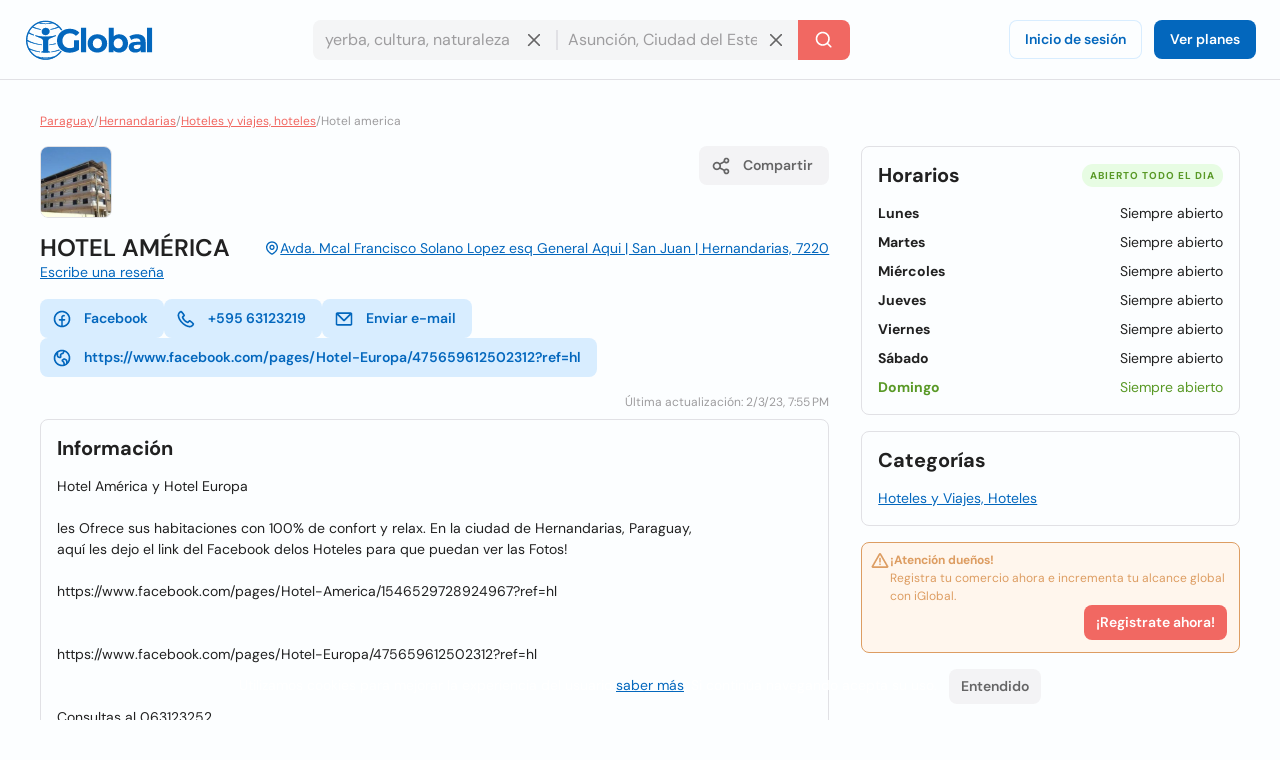

--- FILE ---
content_type: text/html; charset=utf-8
request_url: https://www.iglobal.co/paraguay/hernandarias/hotel-amErica
body_size: 70606
content:
<!DOCTYPE html>
<html lang="es">
    <head>
        
    <meta charset="utf-8"><meta name="robots" content="index,follow"><meta name="googlebot" content="index,follow"><meta name="distribution" content="global"><meta name="audience" content="all"><meta name="viewport" content="width=device-width, minimum-scale=1, initial-scale=1"><meta name="handheldfriendly" content="true"><meta name="twitter:card" content="summary"><meta name="twitter:site" content="@iGlobal_co"><meta name="twitter:title" content="HOTEL AMÉRICA"><meta name="twitter:description" content="Hotel América y Hotel Europa

les Ofrece sus habitaciones con 100% de confort y relax. En la ciudad de Hernandarias, Paraguay,
aquí les dejo el link del Faceboo"><meta name="description" content="Hotel América y Hotel Europa

les Ofrece sus habitaciones con 100% de confort y relax. En la ciudad de Hernandarias, Paraguay,
aquí les dejo el link del Faceboo"><meta name="language" content="es"><meta name="twitter:image" content="https://www.iglobal.co/assets/common/img/ig_share.png"><meta name="country" content="Paraguay"><meta name="geography" content="Hernandarias, Alto Paraná, Paraguay"><meta name="city" content="Hernandarias"><meta name="geo.placename" content="Hernandarias, Alto Paraná, Paraguay"><meta name="geo.region" content="Paraguay"><meta name="geo.position" content="-25.36667;-54.75"><meta name="ICBM" content="-25.36667, -54.75"><meta property="og:url" content="http://www.iglobal.co/paraguay/hernandarias/hotel-amErica"><meta property="og:type" content="business.business"><meta property="og:title" content="HOTEL AMÉRICA"><meta property="og:description" content="Hotel América y Hotel Europa

les Ofrece sus habitaciones con 100% de confort y relax. En la ciudad de Hernandarias, Paraguay,
aquí les dejo el link del Faceboo"><meta property="og:image" itemprop="image" content="https://www.iglobal.co/assets/common/img/ig_share.png"><meta property="og:site_name" content="iGlobal.co"><meta property="fb:app_id" content="193003114157834"><meta property="og:locale" content="es"><meta property="og:updated_time" content="2/3/23, 7:55 PM"><meta property="business:contact_data:street_address" content="Avda. Mcal Francisco Solano Lopez esq General Aqui, Hernandarias, Alto Paraná"><meta property="business:contact_data:country_name" content="Paraguay"><meta property="place:location:latitude" content="-25.36667"><meta property="place:location:longitude" content="-54.75"><link rel="canonical" href="http://www.iglobal.co/paraguay/hernandarias/hotel-amErica"><meta name="title" content="HOTEL AMÉRICA"><link rel="amphtml" href="http://www.iglobal.co/paraguay/hernandarias/hotel-amErica.amp"><meta property="business:contact_data:postal_code" content="7220">

        <script type="application/ld+json">
{
    "@context": "https://schema.org",
    "@type": "Organization",
    "name": "iGlobal",
    "url": "https://www.iglobal.co",
    "logo": "https://d3q57iis5x407g.cloudfront.net/ig-frontend/img/iglobal_isologo_b_ulqzdu.webp"
}
</script>
        
    <script type="application/ld+json">
{
    "@context": "https://schema.org",
    "@type": "BreadcrumbList",
    "itemListElement": [
        {
            "@type": "ListItem",
            "position": 2,
            "item": {
                "@id": "https://www.iglobal.co/paraguay",
                "name": "Paraguay"
            }
        },
        {
            "@type": "ListItem",
            "position": 3,
            "item": {
                "@id": "https://www.iglobal.co/paraguay/hernandarias",
                "name": "Hernandarias"
            }
        },
        {
            "@type": "ListItem",
            "position": 4,
            "item": {
                "@id": "https://www.iglobal.co/paraguay/find?city_id=1069607&terms=Hoteles y Viajes, Hoteles&is_category=False",
                "name": "Hoteles y viajes, hoteles"
            }
        },
        {
            "@type": "ListItem",
            "position": 5,
            "item": {
                "@id": "https://www.iglobal.co/paraguay/hernandarias/hotel-amErica",
                "name": "Hotel america"
            }
        }
    ]
}
</script>
    <script type="application/ld+json">
{
    "@context": "https://schema.org",
    "@type": "LocalBusiness",
    "@id": "479654",
    "name": "HOTEL AMÉRICA",
    "address": {
        "@type": "PostalAddress",
        "streetAddress": "Avda. Mcal Francisco Solano Lopez esq General Aqui",
        "addressLocality": "Hernandarias",
        "postalCode": "7220",
        "addressCountry": "PY"
    },
    "url": "https://www.iglobal.co/paraguay/hernandarias/hotel-amErica",
    "logo": "https://d1v9fvdz0bmxov.cloudfront.net/user-content/paraguay/59125/logo.jpg",
    "description": "Hotel América y Hotel Europa

les Ofrece sus habitaciones con 100% de confort y relax. En la ciudad de Hernandarias, Paraguay,
aquí les dejo el link del Facebook delos Hoteles para que puedan ver las...",
    "geo": {
        "@type": "GeoCoordinates",
        "latitude": -25.36667,
        "longitude": -54.75
    },
    "openingHoursSpecification": [
        {
            "@type": "OpeningHoursSpecification",
            "dayOfWeek": "https://schema.org/Monday",
            "opens": "0:00",
            "closes": "0:00"
        },
        {
            "@type": "OpeningHoursSpecification",
            "dayOfWeek": "https://schema.org/Tuesday",
            "opens": "0:00",
            "closes": "0:00"
        },
        {
            "@type": "OpeningHoursSpecification",
            "dayOfWeek": "https://schema.org/Wednesday",
            "opens": "0:00",
            "closes": "0:00"
        },
        {
            "@type": "OpeningHoursSpecification",
            "dayOfWeek": "https://schema.org/Thursday",
            "opens": "0:00",
            "closes": "0:00"
        },
        {
            "@type": "OpeningHoursSpecification",
            "dayOfWeek": "https://schema.org/Friday",
            "opens": "0:00",
            "closes": "0:00"
        },
        {
            "@type": "OpeningHoursSpecification",
            "dayOfWeek": "https://schema.org/Saturday",
            "opens": "0:00",
            "closes": "0:00"
        },
        {
            "@type": "OpeningHoursSpecification",
            "dayOfWeek": "https://schema.org/Sunday",
            "opens": "00:00:00",
            "closes": "00:00:00"
        }
    ]
}
</script>

        
        <link rel="shortcut icon" href="https://d3q57iis5x407g.cloudfront.net/images/favicons/favicon_eknxVLXZ.ico">
        <link rel="apple-touch-icon" sizes="152x152" href="https://d3q57iis5x407g.cloudfront.net/images/favicons/apple-touch-icon_rV1hwnDU.png">
        <link rel="apple-touch-icon" sizes="32x32" href="https://d3q57iis5x407g.cloudfront.net/images/favicons/apple-touch-icon_rV1hwnDU.png">
        <link rel="apple-touch-icon" sizes="16x16" href="https://d3q57iis5x407g.cloudfront.net/images/favicons/apple-touch-icon_rV1hwnDU.png">
        <link rel="mask-icon" href="https://d3q57iis5x407g.cloudfront.net/images/favicons/safari-pinned-tab_Oy0abcB8.svg" color="#0367bd">
        <meta name="apple-mobile-web-app-title" content="iGlobal">
        <meta name="application-name" content="iGlobal">
        <meta name="msapplication-TileColor" content="#0367bd">
        <meta name="theme-color" content="#ffffff">
        <meta name="color-scheme" content="light dark">
        <title>
            
    HOTEL AMÉRICA

        </title>
        
    
            
                
                
                
                <link rel="stylesheet" href="https://d1ph14ogl7so4a.cloudfront.net/static/dist/bundle-944622beb8ea66046ec4e429c039365a.css" type="text/css" media="print" onload="this.media='all'; this.onload=null;">
                
            
        
    <style>
    @charset "UTF-8";@font-face{font-family:'DM Sans';font-style:italic;font-weight:100 1000;font-display:swap;src:url(https://d3q57iis5x407g.cloudfront.net/ig-frontend/fonts/rP2Fp2ywxg089UriCZa4ET-DNl0_glqv3JYE.woff2) format("woff2");unicode-range:U+0100-02AF,U+0304,U+0308,U+0329,U+1E00-1E9F,U+1EF2-1EFF,U+2020,U+20A0-20AB,U+20AD-20C0,U+2113,U+2C60-2C7F,U+A720-A7FF}@font-face{font-family:'DM Sans';font-style:italic;font-weight:100 1000;font-display:swap;src:url(https://d3q57iis5x407g.cloudfront.net/ig-frontend/fonts/rP2Fp2ywxg089UriCZa4Hz-D_QQDG3ERA.woff2) format("woff2");unicode-range:U+0000-00FF,U+0131,U+0152-0153,U+02BB-02BC,U+02C6,U+02DA,U+02DC,U+0304,U+0308,U+0329,U+2000-206F,U+2074,U+20AC,U+2122,U+2191,U+2193,U+2212,U+2215,U+FEFF,U+FFFD}@font-face{font-family:'DM Sans';font-style:normal;font-weight:100 1000;font-display:swap;src:url(https://d3q57iis5x407g.cloudfront.net/ig-frontend/fonts/rP2Hp2ywxg089UriCZ2IHSeH_DY9F8e3I.woff2) format("woff2");unicode-range:U+0100-02AF,U+0304,U+0308,U+0329,U+1E00-1E9F,U+1EF2-1EFF,U+2020,U+20A0-20AB,U+20AD-20C0,U+2113,U+2C60-2C7F,U+A720-A7FF}@font-face{font-family:'DM Sans';font-style:normal;font-weight:100 1000;font-display:swap;src:url(https://d3q57iis5x407g.cloudfront.net/ig-frontend/fonts/rP2Hp2ywxg089UriCZOIHQ_p1ITCCfP.woff2) format("woff2");unicode-range:U+0000-00FF,U+0131,U+0152-0153,U+02BB-02BC,U+02C6,U+02DA,U+02DC,U+0304,U+0308,U+0329,U+2000-206F,U+2074,U+20AC,U+2122,U+2191,U+2193,U+2212,U+2215,U+FEFF,U+FFFD}ul{margin:0 0 16px}*+ul{margin-top:16px}:root{color-scheme:light dark;--color-brand-primary:#0367BD;--color-brand-primary-shade-1:#D8EDFF;--color-brand-primary-shade-2:#035499;--color-brand-primary-shade-3:#02457E;--color-brand-secondary:#F16862;--color-brand-secondary-shade-1:#FFE4E3;--color-brand-secondary-shade-2:#99433F;--color-brand-secondary-shade-3:#7D3633;--color-text-primary:#212121;--color-text-secondary:#656566;--color-text-tertiary:#9D9C9E;--color-background-black:#222;--color-background-white:#FFF;--color-background-grey:#F3F3F5;--color-background-front:#FCFEFF;--color-background-back:#F4F5F6;--color-button-red:#DB3939;--color-button-green:#4DC642;--color-border-inputs:#C8C8CC;--color-border-dividers:#E1E1E5;--color-status-error:#DD6262;--color-status-error-shade-1:#FFEDED;--color-status-error-shade-2:#A84A4A;--color-status-warning:#DD9D62;--color-status-warning-shade-1:#FFF6ED;--color-status-warning-shade-2:#A8714A;--color-status-success:#599926;--color-status-success-shade-1:#E7FCE3;--color-status-success-shade-2:#4AA84F;--color-status-info:#62A2DD;--color-status-info-shade-1:#E9F2FB;--color-status-info-shade-2:#4A7BA8;--color-content-stars:#f3b610;--color-content-announce:#62A2DD;--color-content-announce-shade-1:#E9F2FB;--color-content-recommendation:#FFC700;--color-content-recommendation-shade-1:#FFF9E5;--color-content-promotion:#FF9F59;--color-content-promotion-shade-1:#FFF0E5;--color-content-provider:#263299;--color-content-provider-shade-1:#EDEFFF;--color-content-silver:#999;--color-content-silver-shade-1:#F2F2F2;--color-content-gold:#C6B629;--color-content-gold-shade-1:#FFFBD5;--color-content-diamond:#268B99;--color-content-diamond-shade-1:#E7FDFF;--color-elevation:148,171,194}*{-webkit-box-sizing:border-box;box-sizing:border-box;outline:0}::after,::before{-webkit-box-sizing:border-box;box-sizing:border-box}::-webkit-scrollbar{width:8px;height:8px}::-webkit-scrollbar-track{background:var(--color-border-dividers)}::-webkit-scrollbar-thumb{background-color:var(--color-border-inputs);border-radius:6px;border:1px solid var(--color-border-inputs)}html{font-family:"DM Sans",-apple-system,BlinkMacSystemFont,"Segoe Ui",sans-serif;font-size:14px;font-weight:400;font-variant:lining-nums;line-height:1.5;margin-left:calc(100vw - 100%);margin-right:0}body{background:var(--color-background-front);color:var(--color-text-primary);margin:0;scrollbar-width:thin;scrollbar-color:var(--color-border-inputs) var(--color-border-dividers)}a{color:var(--color-brand-primary);-webkit-text-decoration-skip:objects;text-decoration:underline}a .ig-icon use{fill:var(--color-brand-primary)}hr{clear:both;border:0;border-top:1px solid var(--color-border-dividers);margin:48px auto}img,svg{vertical-align:middle}img{max-width:100%;height:auto;border-style:none;vertical-align:middle}svg:not(:root){overflow:hidden}p,ul{margin:0 0 16px}*+p,*+ul{margin-top:16px}ul li::after,ul li::before{display:none}a,button,input,label{touch-action:manipulation}h5,h6{font-family:"DM Sans",-apple-system,BlinkMacSystemFont,"Segoe Ui",sans-serif;font-weight:700;line-height:1.2;margin:0 0 16px}h5{font-size:1.71429rem}h6{font-size:1.42857rem}.page-container{min-height:calc(100vh - 200px - 80px - 64px);padding-top:32px;padding-bottom:32px}@media (max-width:640px){.page-container{min-height:calc(100vh - 200px - 80px - 32px);padding-top:16px;padding-bottom:16px}}.header{position:sticky;position:-webkit-sticky;top:0;z-index:3;display:flex;align-items:center;justify-content:space-between;min-height:80px;gap:24px;border-bottom:1px solid var(--color-border-dividers);background:var(--color-background-front);padding:0 24px}@media (max-width:960px){.header{padding:8px 16px}.header .header-left-area{grid-column:span 10}.header .header-logo{width:100px}.header .header-right-area{grid-column:span 2}}@media (max-width:640px){.header{padding:8px}.modal .modal-container .modal-content{height:100%}}.header .button-icon.button-plain{box-shadow:none}.header-left-area .header-logo-wrapper{display:flex;align-items:center;gap:8px}.header-left-area .header-logo-wrapper .header-logo{fill:var(--color-brand-primary)}.header-center-area{padding:8px 0}.subscription-block{display:flex;gap:12px;border-radius:8px;border:1px solid var(--color-status-warning);background:var(--color-status-warning-shade-1);font-size:12px;color:var(--color-status-warning);padding:8px 12px;padding-left:8px;padding-bottom:12px}.subscription-block a{color:inherit}.subscription-block .subscription-block-title{font-weight:700}.subscription-block .ig-icon{flex-shrink:0}.subscription-block .ig-icon use{fill:var(--color-status-warning)}.section{position:relative;border-radius:8px;border:1px solid var(--color-border-dividers);background:var(--color-background-front);padding:16px}.section+.section{margin-top:16px}.section .section-title{margin-bottom:16px}.breadcrumbs-wrapper{display:flex;flex-wrap:wrap;gap:0 4px;color:var(--color-text-tertiary);font-size:12px;margin-bottom:16px}.breadcrumbs-wrapper a{color:var(--color-brand-secondary)}.button{display:inline-block;position:relative;min-width:64px;border:0;border-radius:8px;background-color:var(--color-brand-primary);color:var(--color-background-white);font-family:"DM Sans",-apple-system,BlinkMacSystemFont,"Segoe Ui",sans-serif;font-weight:600;line-height:1.36;vertical-align:middle;text-align:center;text-decoration:none;margin:0}.button::-moz-focus-inner{border:0;padding:0}.button.is-expanded{width:100%}.button .ig-icon{transform:rotate(0)}.button .ig-icon use{fill:currentColor}.button+.button{margin-left:8px}.button.button-tinted{background-color:var(--color-brand-primary-shade-1);color:var(--color-brand-primary)}.button.button-plain{box-shadow:inset 0 0 0 1px var(--color-brand-primary-shade-1);background-color:transparent;color:var(--color-brand-primary)}.button.button-icon{min-width:auto;border-radius:8px;padding:8px}.button.button-with-icon{padding-left:44px}.button.button-with-icon .ig-icon{position:absolute;top:50%;left:12px;transform:translateY(-50%)}.button.button-secondary{background:var(--color-brand-secondary);color:var(--color-background-white)}.button.button-color-grey{background:var(--color-background-grey);color:var(--color-text-secondary)}.button.button-color-red{background:var(--color-status-error);color:var(--color-background-white)}.button.button-tinted.button-secondary{background:color-mix(in srgb,var(--color-brand-secondary) 10%,var(--color-background-front));color:var(--color-brand-secondary)}.button.button-tinted.button-color-red{background:color-mix(in srgb,var(--color-status-error) 10%,var(--color-background-front));color:var(--color-status-error)}.button-small{font-size:14px;padding:8px 12px}.button-small.button-with-icon{padding-left:36px}.button-medium{font-size:14px;padding:10px 16px}.button-medium.button-with-icon{padding-left:44px}.button-medium.button-icon{padding:10px}.card-location{display:flex;align-items:flex-start;gap:4px;color:var(--color-text-secondary);font-size:12px}.card-location .ig-icon{flex-shrink:0}.card-location .ig-icon use{fill:var(--color-text-secondary)}.comments-grid{display:grid;grid-template-columns:repeat(6,1fr);gap:24px}.comments-grid .company-profile-comments-rating-wrapper{grid-column:span 2}.comments-grid .company-profile-section-comments{grid-column:span 4}.company-profile-comments-review-wrapper{display:flex;align-items:flex-start;gap:8px}.company-profile-comments-rating{border-radius:4px;border:1px solid var(--color-border-dividers);padding:8px}.company-profile-comments-rating .company-profile-comments-rating-bar{display:flex;align-items:center;gap:8px}.company-profile-comments-rating .company-profile-comments-rating-bar span{flex-basis:70px;flex-shrink:0;color:var(--color-text-secondary);text-align:right}.company-profile-comments-rating .company-profile-comments-rating-bar progress{flex-grow:1;width:100%;border:none;border-radius:8px;height:8px;background:var(--color-border-dividers)}.company-profile-comments-rating .company-profile-comments-rating-bar progress::-moz-progress-bar{border-radius:8px;background:var(--color-brand-primary)}.company-profile-comments-rating .company-profile-comments-rating-bar progress::-webkit-progress-bar{border-radius:8px;background:var(--color-border-dividers)}.company-profile-comments-rating .company-profile-comments-rating-bar progress::-webkit-progress-value{border-radius:8px;background:var(--color-brand-primary)}.company-profile-comments-icon{flex-shrink:0;border-radius:500px;background:var(--color-background-back);padding:8px}.company-profile-comments-icon .ig-icon use{fill:var(--color-text-secondary)}.company-profile-comments-user{display:flex;align-items:center;justify-content:space-between;gap:16px}.company-profile-rating{display:flex;align-items:center}.company-profile-rating{display:flex;align-items:center}.company-profile-rating .ig-icon use{fill:var(--color-content-stars)}.container{display:flow-root;box-sizing:content-box;max-width:1200px;margin-left:auto;margin-right:auto;padding-left:16px;padding-right:16px}.container>:last-child{margin-bottom:0}.cookies-consent{position:fixed;bottom:0;left:0;width:100%;background:color-mix(in srgb,var(--color-background-black) 87%,transparent);color:var(--color-background-white);text-align:center;z-index:1;padding:16px}#copy-to-clipboard-toast{position:fixed;top:8px;left:0;right:0;z-index:9999;display:flex;align-items:center;justify-content:center;gap:8px;width:100%;max-width:360px;border-radius:8px;background:var(--color-status-success-shade-1);box-shadow:0 11px 15px -7px rgba(var(--color-elevation),.2),0 24px 38px 3px rgba(var(--color-elevation),.14),0 9px 46px 8px rgba(var(--color-elevation),.12);color:var(--color-status-success);font-weight:700;text-align:center;margin:0 auto;padding:8px 0;opacity:0;visibility:hidden;transform:translateY(-50%)}#copy-to-clipboard-toast .ig-icon use{fill:var(--color-status-success)}input{font:inherit;color:inherit;margin:0;border:0;border-radius:0;outline:0;appearance:none;-webkit-appearance:none;-moz-appearance:none}input:-webkit-autofill{-webkit-text-fill-color:var(--text-color-primary);-webkit-box-shadow:inset 0 0 0 1000px var(--color-background-back),0 0 0 1px var(--color-border-inputs);box-shadow:inset 0 0 0 1000px var(--color-background-back),0 0 0 1px var(--color-border-inputs);border-radius:8px}input{overflow:visible}input::-webkit-inner-spin-button,input::-webkit-outer-spin-button{-webkit-appearance:none;margin:0}input::-webkit-datetime-edit{height:100%;vertical-align:middle;line-height:40px;padding-top:0}input:-ms-input-placeholder{color:var(--color-text-tertiary)!important}input::-moz-placeholder{color:var(--color-text-tertiary)}input::-webkit-input-placeholder{color:var(--color-text-tertiary)}input{font-family:"DM Sans",-apple-system,BlinkMacSystemFont,"Segoe Ui",sans-serif;outline:0}input{background:var(--color-background-front);height:40px;border:none;border-radius:8px;box-shadow:inset 0 0 0 1px var(--color-border-inputs);caret-color:var(--color-brand-primary);color:var(--color-text-primary);padding:0 12px;width:100%}input.without-border{box-shadow:none!important}label{display:block;color:var(--color-text-secondary);font-size:12px;font-weight:700;text-align:left;margin-bottom:2px;padding:0 4px}.label{display:inline-flex;align-items:center;gap:8px;border-radius:12px}.label .label-title{display:flex;align-items:center;gap:8px;border-radius:12px;background:var(--brand-secondary-shade-1);font-size:10px;font-weight:700;text-align:center;letter-spacing:1px;text-transform:uppercase;padding:4px 8px}.label.label-diamond{color:var(--color-content-diamond)}.label.label-diamond .label-title{background:var(--color-content-diamond-shade-1)}.label.label-success{color:var(--color-status-success)}.label.label-success .label-title{background:var(--color-status-success-shade-1)}.label.label-success.has-value{background:color-mix(in srgb, var(--color-status-success-shade-1) 45%, var(--color-background-front))}.modal{position:fixed;top:0;left:0;z-index:999;display:flex;align-items:center;justify-content:center;width:100vw;height:100vh;background:color-mix(in srgb,var(--color-background-black) 60%,transparent);opacity:0;visibility:hidden;will-change:opacity,transform}.modal .modal-header{display:flex;align-items:center;justify-content:space-between;color:var(--color-text-primary)}.modal .modal-header .modal-title{margin-bottom:0}.modal .modal-header .modal-close{outline:0;appearance:none;border:0;background:0 0;color:inherit}.modal .modal-header .modal-close .ig-icon use{fill:var(--color-text-secondary)}.modal .modal-container{min-width:320px;border-radius:8px;background:var(--color-background-front);box-shadow:0 8px 10px -5px rgba(var(--color-elevation),.2),0 16px 24px 2px rgba(var(--color-elevation),.14),0 6px 30px 5px rgba(var(--color-elevation),.12);color:var(--color-text-primary);opacity:0;visibility:hidden;padding:16px 24px;transform:translateY(-50px);will-change:opacity,transform}.modal .modal-container .modal-content{margin-top:24px}.modal .modal-footer{text-align:right;margin-top:24px}@media (max-width:640px){.comments-grid{grid-template-columns:repeat(1,1fr)}.comments-grid .company-profile-comments-rating-wrapper,.comments-grid .company-profile-section-comments{grid-column:span 1}.modal .modal-container .modal-content{height:100%}.modal .modal-container{display:flex;flex-direction:column;justify-content:space-between;min-width:none;width:100vw;transform:translateY(0)}.modal .modal-footer .button{width:calc(50% - 8px)}}.modal.header-modal{align-items:flex-start}.modal.header-modal .modal-container{border-top-right-radius:0;border-top-left-radius:0}.offcanvas{position:fixed;top:0;left:0;right:0;bottom:0;z-index:4;visibility:hidden;opacity:0}.offcanvas .offcanvas-drawer{width:320px;background:var(--color-background-white);height:100%;transform:translateX(-320px);padding:36px 24px}.offcanvas .offcanvas-overlay{position:fixed;top:0;left:0;z-index:-1;content:"";width:100%;height:100%;background:color-mix(in srgb,var(--color-background-black) 60%,transparent);opacity:0}.offcanvas .offcanvas-header{position:relative;display:flex;align-items:center;justify-content:space-between}.offcanvas .offcanvas-header .offcanvas-logo{fill:var(--color-brand-primary)}.offcanvas .offcanvas-header .offcanvas-close{position:absolute;top:-8px;right:-8px}.offcanvas .offcanvas-header .offcanvas-close use{fill:var(--color-text-secondary)}.offcanvas .offcanvas-content{padding-top:24px}.header-search-wrapper{display:flex;align-items:center;justify-content:center}.header-search-wrapper input,.header-search-wrapper li{font-size:16px}.header-search-wrapper input{background:var(--color-background-back);border-top-right-radius:0;border-bottom-right-radius:0;padding-right:40px}.header-search-wrapper .input-deleter{position:absolute;top:50%;right:12px;transform:translateY(-50%);border-radius:50%}.header-search-wrapper .input-deleter use{fill:var(--color-text-secondary)}.header-search-wrapper .search-query-delete{position:relative;width:100%}.header-search-wrapper .search-query-delete::after{content:"";position:absolute;top:50%;left:100%;z-index:1;width:2px;height:50%;background:var(--color-border-dividers);transform:translateY(-50%)}.header-search-wrapper .search-location{position:relative;width:100%}.header-search-wrapper .search-location .search-location-input{border:1px solid transparent;border-left:0;width:100%;border-radius:0}.header-search-wrapper .search-submitter{min-width:auto;border-top-left-radius:0;border-bottom-left-radius:0;line-height:1}.header-search-wrapper .search-options{position:absolute;top:100%;left:0;z-index:1;width:100%;border-radius:8px;background:var(--color-background-front);color:var(--color-text-primary);margin-top:2px;overflow-x:hidden;overflow-y:auto;max-height:300px;visibility:hidden;opacity:0;box-shadow:0 5px 5px -3px rgba(var(--color-elevation),.2),0 8px 10px 1px rgba(var(--color-elevation),.14),0 3px 14px 2px rgba(var(--color-elevation),.12)}.header-search-wrapper .search-options .clean-history .button,.header-search-wrapper .search-options .use-location .button{border-radius:0}@media (max-width:960px){.header-search-wrapper{flex-direction:column;gap:8px}.header-search-wrapper input{border-radius:8px}.header-search-wrapper .search-query-delete::after{display:none}.header-search-wrapper .search-location .search-location-input{border-radius:8px}.header-search-wrapper .search-submitter{width:100%;border-radius:8px}}.flex{display:flex}.flex-space-between{justify-content:space-between!important}.flex-middle{align-items:center!important}.flex-wrap{flex-wrap:wrap}.flex-1{flex:1 0 auto}.flex-grow{flex-grow:1}.flex-shrink{flex-shrink:0}.flex-gap-8{gap:8px}.flex-column{flex-direction:column}.flex-self-bottom{align-self: flex-end !important}.text-small{font-size:12px;line-height:1.5}.text-base{font-size:14px;line-height:1.5}.font-weight-bold{font-weight:700}.font-style-italic{font-style:italic!important}.text-color-secondary{color:var(--color-text-secondary)!important}.text-color-disabled{color:var(--color-text-tertiary)!important}.text-align-right{text-align:right!important}.link-reset{color:inherit;text-decoration:none}.display-block{display:block!important}.hidden{display:none!important;visibility:hidden!important}.clear-ul{list-style:none;margin:0;padding:0}.margin-top-small{margin-top:16px!important}.margin-top-xxsmall{margin-top:4px!important}.margin-bottom-xsmall{margin-bottom:8px!important}.margin-left-xsmall{margin-left:8px!important}.margin-bottom-small{margin-bottom:16px!important}.margin-top-medium{margin-top:24px!important}.margin-medium{margin:24px}*+.margin-medium{margin:24px!important}.margin-remove{margin:0!important}.margin-remove-bottom{margin-bottom:0!important}.margin-remove-horizontal{margin-left:0!important;margin-right:0!important}@media (prefers-color-scheme:dark){:root{--color-brand-primary:#1885E3;--color-brand-primary-shade-1:#22394D;--color-brand-primary-shade-3:#1D3142;--color-brand-secondary:#F16862;--color-brand-secondary-shade-1:#592F2E;--color-brand-secondary-shade-3:#4D2828;--color-text-primary:#E2E2E3;--color-text-secondary:#ABABAE;--color-text-tertiary:#7D7C82;--color-background-grey:#363540;--color-background-front:#2D2C36;--color-background-back:#27262E;--color-border-inputs:#585769;--color-border-dividers:#43424F;--color-status-error:#F64868;--color-status-error-shade-1:#4D2A30;--color-status-error-shade-2:#A83147;--color-status-warning:#F68848;--color-status-warning-shade-1:#4D372A;--color-status-warning-shade-2:#A85D31;--color-status-success:#66C872;--color-status-success-shade-1:#2A4D2E;--color-status-success-shade-2:#4AA855;--color-status-info:#588AF5;--color-status-info-shade-1:#2A3C4D;--color-status-info-shade-2:#3D5FA8;--color-content-stars:#f3b610;--color-content-announce:#6D9AA8;--color-content-announce-shade-1:#303E4D;--color-content-recommendation:#CCA72B;--color-content-recommendation-shade-1:#554F3C;--color-content-promotion:#CC8D63;--color-content-promotion-shade-1:#685546;--color-content-provider:#8894FF;--color-content-provider-shade-1:#464868;--color-content-silver:#A4A4A4;--color-content-silver-shade-1:#404040;--color-content-gold:#E1CE25;--color-content-gold-shade-1:#3C3914;--color-content-diamond:#2DB1C4;--color-content-diamond-shade-1:#153C40;--color-elevation:20,20,20}}.company-profile-main-wrapper{display:grid;grid-template-columns:repeat(12,1fr);gap:32px}.company-profile-main-wrapper .company-profile-wrapper{grid-column:span 8}.company-profile-main-wrapper .company-profile-sidebar-wrapper{grid-column:span 4}@media (max-width:960px){.company-profile-main-wrapper{grid-template-columns:repeat(1,1fr)}.company-profile-main-wrapper .company-profile-sidebar-wrapper,.company-profile-main-wrapper .company-profile-wrapper{grid-column:span 1}}.company-profile-info-image-wrapper{position:relative;border-radius:8px;overflow:hidden}.company-profile-info-image-wrapper .company-profile-share-button{position:absolute;top:16px;right:16px}.company-profile-info-image-wrapper .company-profile-label{position:absolute;bottom:0;right:0;left:0}.company-profile-info-image-wrapper .company-profile-label .label-title{border-radius:0;justify-content:center}.company-profile-info-image-wrapper.without-storefront-pic{display:flex;align-items:flex-start;justify-content:space-between}.company-profile-info-image-wrapper.without-storefront-pic .company-profile-share-button{position:relative;top:unset;right:unset}.company-profile-info-image-wrapper.without-storefront-pic .company-profile-label{position:relative;bottom:unset;left:unset;right:unset}.company-profile-info-image-wrapper.without-storefront-pic .company-profile-label .label-title{border-radius:12px}.company-profile-main-image{height:190px}.company-profile-main-image .company-profile-storefront{width:100%;height:100%;object-fit:cover}.company-profile-main-image .company-profile-logo{position:absolute;top:16px;left:16px;width:72px;height:72px;border-radius:8px;border:1px solid var(--color-border-dividers);overflow:hidden;object-fit:cover}@media (max-width:640px){.company-profile-main-image{height:130px}.company-profile-main-image .company-profile-logo{top:8px;left:8px}.company-profile-info-image-wrapper .company-profile-share-button{top:8px;right:8px}}.company-profile-info-header-wrapper{padding-top:16px}.company-profile-name-wrapper{display:flex;align-items:center;justify-content:space-between;flex-wrap:wrap;gap:4px 16px}.company-profile-name{display:flex;align-items:center;flex-wrap:wrap;gap:0 8px;font-size:1.71429rem}.company-profile-rating-wrapper{display:flex;align-items:center;flex-wrap:wrap;gap:0 8px}.company-profile-rating-wrapper .company-profile-rating{display:inline-flex;align-items:center}.company-profile-rating-wrapper .company-profile-rating .ig-icon use{fill:var(--color-content-stars)}.company-profile-comments-message{word-break: break-all}.company-profile-contact-options-wrapper{display:flex;align-items:center;flex-wrap:wrap;gap:8px;padding:16px 0}.company-profile-special-offer{animation:.5s shake}@keyframes shake{0%,100%{transform:translateX(0)}10%{transform:translateX(-9px)}20%{transform:translateX(8px)}30%{transform:translateX(-7px)}40%{transform:translateX(6px)}50%{transform:translateX(-5px)}60%{transform:translateX(4px)}70%{transform:translateX(-3px)}80%{transform:translateX(2px)}90%{transform:translateX(-1px)}}.company-profile-open-hours-item{display:flex;align-items:flex-start;justify-content:space-between;gap:8px}.company-profile-open-hours-item+.company-profile-open-hours-item{margin-top:8px}.company-profile-open-hours-item .company-profile-item-title{font-weight:700}.company-profile-open-hours-item .company-profile-item-time{text-align:right}.share-modal .modal-content-copy-to-clipboard{display:flex;align-items:center;gap:8px}.visible{visibility:visible!important}@media(min-width:640px){.visible\@s{display:none!important}}@media(min-width:960px){.visible\@m{display:none!important}}@media(min-width:1200px){.visible\@l{display:none!important}}@media(min-width:1440px){.visible\@xl{display:none!important}}@media(max-width:639px){.hidden\@s{display:none!important}}@media(max-width:959px){.hidden\@m{display:none!important}}@media(max-width:1199px){.hidden\@l{display:none!important}}@media(max-width:1439px){.hidden\@xl{display:none!important}}.unclaimed-container{position:relative;display:inline-block;vertical-align:text-top;margin-bottom:4px;&:hover{.unclaimed-info{display:block}}.unclaimed-link{font-size:14px;.ig-icon{vertical-align:text-bottom;use{fill:currentColor}}}.unclaimed-info{display:none;position:absolute;bottom:100%;left:50%;z-index:1;width:230px;border-radius:4px;background:var(--color-background-black);color:var(--color-background-white);font-size:4px;font-weight:normal;padding:4px 8px;transform:translateX(-50%)}}.footer,.footer .footer-content{align-items:center;display:flex}.footer{justify-content:space-around;flex-direction:column;min-height:200px;background:var(--color-background-back);padding:12px 0}.footer .footer-content{justify-content:space-between;flex-grow:1;gap:40px;width:calc(100% - 80px)}.footer .footer-content .footer-links-wrapper{display:flex;align-items:center;justify-content:flex-end;flex-wrap:wrap;gap:4px 24px}.footer .footer-content .footer-links-wrapper a{color:var(--color-text-secondary);text-decoration:none;text-transform:capitalize}@media (max-width:640px){.footer .footer-content{flex-direction:column;flex-grow:0;gap:20px}.footer .footer-content .footer-links-wrapper{justify-content:center}}.footer .footer-logo{flex-shrink:0}.footer .footer-logo .ig-icon use{fill:var(--color-text-secondary)}.footer .footer-copyright{color:var(--color-text-tertiary);font-size:12px;text-align:center}.offcanvas{position:fixed;top:0;left:0;right:0;bottom:0;z-index:4;visibility:hidden;opacity:0}.offcanvas .offcanvas-drawer{width:320px;background:var(--color-background-front);height:100%;transform:translateX(-320px);transition:transform .25s cubic-bezier(.785, .135, .15, .86);padding:36px 24px}.offcanvas .offcanvas-overlay{position:fixed;top:0;left:0;z-index:-1;content:"";width:100%;height:100%;background:color-mix(in srgb,var(--color-background-black) 60%,transparent);opacity:0;transition:opacity .2s linear}.offcanvas .offcanvas-header{position:relative;display:flex;align-items:center;justify-content:space-between}.offcanvas .offcanvas-header .offcanvas-logo{fill:var(--color-brand-primary)}.offcanvas .offcanvas-header .offcanvas-close{position:absolute;top:-8px;right:-8px;cursor:pointer}.offcanvas .offcanvas-header .offcanvas-close use{fill:var(--color-text-secondary)}.offcanvas .offcanvas-header .offcanvas-close:hover use{fill:var(--color-text-primary)}.offcanvas .offcanvas-content{padding-top:24px}.offcanvas.is-open{visibility:visible!important;opacity:1!important}.offcanvas.is-open .offcanvas-drawer{transform:translateX(0)}.offcanvas.is-open .offcanvas-overlay{opacity:1}
    </style>
    
        <link rel="stylesheet" href="https://d1ph14ogl7so4a.cloudfront.net/static/dist/profile-eb2699489b768905331bec97b6674d69.css" type="text/css" media="print" onload="this.media='all'; this.onload=null;">
    
    

        
    

    </head>
    <body class="main-page">
        <div>
            
                <div class="offcanvas" style="visibility: hidden; opacity: 0;">
    <div class="offcanvas-drawer">
        <div class="offcanvas-header">
            <a href="https://www.iglobal.co" aria-label="Logo">
                <svg class="offcanvas-logo" width="130" height="40" viewBox="0 0 527 166">
                    <use href="/static/img/icons-5df8158e975eac568610bfed1927ea4b.svg#ig-logo"></use>
                </svg>
            </a>
            <svg class="ig-icon offcanvas-close" width="20" height="20" viewBox="0 0 24 24">
                <use href="/static/img/icons-5df8158e975eac568610bfed1927ea4b.svg#ig-times"></use>
            </svg>
        </div>
        <div class="offcanvas-content">
            <div><div class="user-log-wrapper">
    <a href="https://app.iglobal.co/auth/login?language_iso=es&country_iso=PY" target="_blank" class="button button-medium button-plain" id="login">Inicio de sesión</a>
    <a href="https://www.iglobal.co?language_iso=es#plans" class="button button-medium" id="see-plans">Ver planes</a>
</div></div>
            <hr class="margin-medium margin-remove-horizontal" />
            <a class="link-reset display-block margin-bottom-small" href="https://www.iglobal.co/paraguay/latest/searches">Ultimas búsquedas</a>
            <a class="link-reset display-block margin-bottom-small" href="https://www.iglobal.co/paraguay/tags/A">Tags</a>
            <hr class="margin-medium margin-remove-horizontal" />
            <a class="link-reset display-block margin-bottom-small" href="https://www.iglobal.co/tos">Términos y condiciones</a>
            <a class="link-reset display-block" href="https://www.iglobal.co/paraguay/report">Contacto</a>
        </div>
    </div>
    <div class="offcanvas-overlay"></div>
</div>
<div id="header" class="header">
    <div class="header-left-area">
        <div class="header-logo-wrapper">
            <button class="button button-medium button-plain button-icon header-button visible@m" aria-label="Abrir">
                <svg class="ig-icon" width="20" height="20" viewBox="0 0 24 24">
                    <use href="/static/img/icons-5df8158e975eac568610bfed1927ea4b.svg#ig-menu"></use>
                </svg>
            </button>
            <a href="https://www.iglobal.co" aria-label="Logo">
                <svg class="header-logo" width="130" height="40" viewBox="0 0 527 166">
                    <use href="/static/img/icons-5df8158e975eac568610bfed1927ea4b.svg#ig-logo"></use>
                </svg>
            </a>
        </div>
    </div>
    <div class="header-center-area hidden@m">
        
        <div class="header-search-wrapper ">
        <div class="search-query-delete">
            <input class="search-query without-border" placeholder="yerba, cultura, naturaleza" data-options="recent-searches-options"/>
            <svg class="ig-icon input-deleter search-query-deleter" width="20" height="20">
                <use href="/static/img/icons-5df8158e975eac568610bfed1927ea4b.svg#ig-times"> </use>
            </svg>
            <ul class="clear-ul search-recent-results-options search-options" id="recent-searches-options">
                <li class="clean-history hidden">
                    <button class="button button-tinted button-color-red button-small button-with-icon is-expanded">
                            <svg class="ig-icon company-profile-location-icon" width="20" height="20" viewBox="0 0 24 24">
                                <use href="/static/img/icons-5df8158e975eac568610bfed1927ea4b.svg#ig-trash-bin"></use>
                            </svg>
                        Borrar historial
                    </button>
                </li>
            </ul>
        </div>
        <div class="search-location">
            <input class="search-location-input without-border" placeholder="Asunción, Ciudad del Este, Encarnación" data-options="location-options"/>
            <svg class="ig-icon input-deleter search-location-deleter" width="20" height="20">
                <use href="/static/img/icons-5df8158e975eac568610bfed1927ea4b.svg#ig-times"></use>
            </svg>
            <ul class="clear-ul search-location-options search-options" id="location-options">
                
                    <li class="use-location">
                        <button class="button button-color-grey button-small button-with-icon is-expanded search-current-location" name="current location">
                            <svg class="ig-icon company-profile-location-icon" width="20" height="20" viewBox="0 0 24 24">
                                <use href="/static/img/icons-5df8158e975eac568610bfed1927ea4b.svg#ig-map-pin"></use>
                            </svg>
                            Ubicación actual
                        </button>
                    </li>
                
            </ul>
        </div>
        <button class="button button-secondary button-medium search-submitter" aria-label="Buscar">
            <svg width="20" height="20" viewBox="0 0 24 24" class="ig-icon">
                <use href="/static/img/icons-5df8158e975eac568610bfed1927ea4b.svg#ig-search"></use>
            </svg>
            <span class="visible@m margin-left-xsmall">Buscar</span>
        </button>
    </div>
    

    </div>
    <div class="header-right-area text-align-right flex-shrink">
        <div class="hidden@m"><div class="user-log-wrapper">
    <a href="https://app.iglobal.co/auth/login?language_iso=es&country_iso=PY" target="_blank" class="button button-medium button-plain" id="login">Inicio de sesión</a>
    <a href="https://www.iglobal.co?language_iso=es#plans" class="button button-medium" id="see-plans">Ver planes</a>
</div></div>
        <button class="button button-medium button-plain button-icon visible@m" aria-label="Buscar" data-modal="modal-search">
            <svg class="ig-icon" width="20" height="20">
                <use href="/static/img/icons-5df8158e975eac568610bfed1927ea4b.svg#ig-search"></use>
            </svg>
        </button>
        <div class="modal header-modal" id="modal-search" style="opacity:0; visibility:hidden">
            <div class="modal-container">
                <div class="modal-header">
                    <h5 class="modal-title">Buscar</h5>
                    <button class="modal-exit modal-close" aria-label="Cerrar">
                        <svg class="ig-icon" width="20" height="20">
                            <use href="/static/img/icons-5df8158e975eac568610bfed1927ea4b.svg#ig-times"></use>
                        </svg>
                    </button>
                </div>
                <div class="modal-content">
                    
                    <div class="header-search-wrapper ">
        <div class="search-query-delete">
            <input class="search-query without-border" placeholder="yerba, cultura, naturaleza" data-options="recent-searches-options"/>
            <svg class="ig-icon input-deleter search-query-deleter" width="20" height="20">
                <use href="/static/img/icons-5df8158e975eac568610bfed1927ea4b.svg#ig-times"> </use>
            </svg>
            <ul class="clear-ul search-recent-results-options search-options" id="recent-searches-options">
                <li class="clean-history hidden">
                    <button class="button button-tinted button-color-red button-small button-with-icon is-expanded">
                            <svg class="ig-icon company-profile-location-icon" width="20" height="20" viewBox="0 0 24 24">
                                <use href="/static/img/icons-5df8158e975eac568610bfed1927ea4b.svg#ig-trash-bin"></use>
                            </svg>
                        Borrar historial
                    </button>
                </li>
            </ul>
        </div>
        <div class="search-location">
            <input class="search-location-input without-border" placeholder="Asunción, Ciudad del Este, Encarnación" data-options="location-options"/>
            <svg class="ig-icon input-deleter search-location-deleter" width="20" height="20">
                <use href="/static/img/icons-5df8158e975eac568610bfed1927ea4b.svg#ig-times"></use>
            </svg>
            <ul class="clear-ul search-location-options search-options" id="location-options">
                
                    <li class="use-location">
                        <button class="button button-color-grey button-small button-with-icon is-expanded search-current-location" name="current location">
                            <svg class="ig-icon company-profile-location-icon" width="20" height="20" viewBox="0 0 24 24">
                                <use href="/static/img/icons-5df8158e975eac568610bfed1927ea4b.svg#ig-map-pin"></use>
                            </svg>
                            Ubicación actual
                        </button>
                    </li>
                
            </ul>
        </div>
        <button class="button button-secondary button-medium search-submitter" aria-label="Buscar">
            <svg width="20" height="20" viewBox="0 0 24 24" class="ig-icon">
                <use href="/static/img/icons-5df8158e975eac568610bfed1927ea4b.svg#ig-search"></use>
            </svg>
            <span class="visible@m margin-left-xsmall">Buscar</span>
        </button>
    </div>
    

                </div>
            </div>
        </div>
    </div>
</div>
            
            
    <div class="page-container container">
        <div class="breadcrumbs-wrapper">
            <a href="https://www.iglobal.co/paraguay"
               title="Empresas y negocios en Paraguay">Paraguay</a>
        
        /
            <a href="https://www.iglobal.co/paraguay/hernandarias"
               title="Empresas y negocios en Hernandarias">Hernandarias</a>
        
        /
            <a href="https://www.iglobal.co/paraguay/find?city_id=1069607&terms=Hoteles y Viajes, Hoteles&is_category=False"
               title="Hoteles y Viajes, Hoteles en Hernandarias">Hoteles y viajes, hoteles</a>
        
        /
            <span>Hotel america</span>
        
        </div>
        <div class="company-profile-main-wrapper">
            <div class="company-profile-wrapper">
                <div class="company-profile">
                    <div class="company-profile-info-image-wrapper without-storefront-pic   without-label">
    
        <div class="company-profile-main-image without-storefront-pic  ">
            
            
                <img class="company-profile-logo" src="https://d1v9fvdz0bmxov.cloudfront.net/user-content/paraguay/59125/logo_thumb.jpg" width="90" height="90" alt="Logo" />
            
        </div>
    

    

    
    <button data-gatrack="button:share:profile" data-modal="modal-share" class="button button-color-grey button-medium button-with-icon company-profile-share-button gatrack has-icon _provider_track" data-target="share button">
        <svg class="ig-icon" width="20" height="20">
            <use href="/static/img/icons-5df8158e975eac568610bfed1927ea4b.svg#ig-share"></use>
        </svg>
        Compartir
    </button>
    
    <div class="modal share-modal" id="modal-share" style="opacity:0; visibility:hidden">
    <div class="modal-container">
        <div class="modal-header">
            <h5 class="modal-title">Compartir negocio</h5>
            <button class="modal-exit modal-close" aria-label="Cerrar">
                <svg class="ig-icon" width="20" height="20" viewBox="0 0 24 24">
                    <use href="/static/img/icons-5df8158e975eac568610bfed1927ea4b.svg#ig-times"></use>
                </svg>
            </button>
        </div>
        <div class="modal-content">
            <div>
                <a href="https://www.facebook.com/sharer/sharer.php?u=https://www.iglobal.co/paraguay/hernandarias/hotel-amErica&quote=Check this company profile!" class="button button-secondary button-tinted button-icon" target="_blank" rel="noopener noreferrer" title="Facebook" aria-label="Facebook">
                    <svg class="ig-icon" width="20" height="20" viewBox="0 0 24 24">
                        <use href="/static/img/icons-5df8158e975eac568610bfed1927ea4b.svg#ig-facebook"></use>
                    </svg>
                </a>
                <a href="https://twitter.com/intent/tweet?text=Check this company profile!&url=https://www.iglobal.co/paraguay/hernandarias/hotel-amErica" class="button button-secondary button-tinted button-icon" target="_blank" rel="noopener noreferrer" title="Twitter" aria-label="Twitter">
                    <svg class="ig-icon" width="20" height="20" viewBox="0 0 24 24">
                        <use href="/static/img/icons-5df8158e975eac568610bfed1927ea4b.svg#ig-twitter"></use>
                    </svg>
                </a>
                <a href="https://www.linkedin.com/sharing/share-offsite/?url=https://www.iglobal.co/paraguay/hernandarias/hotel-amErica" class="button button-secondary button-tinted button-icon" target="_blank" rel="noopener noreferrer" title="Linkedin" aria-label="Linkedin">
                    <svg class="ig-icon" width="20" height="20" viewBox="0 0 24 24">
                        <use href="/static/img/icons-5df8158e975eac568610bfed1927ea4b.svg#ig-linkedin"></use>
                    </svg>
                </a>
                <a href="https://wa.me/?text=Check this company profile! https://www.iglobal.co/paraguay/hernandarias/hotel-amErica" class="button button-secondary button-tinted button-icon" target="_blank" rel="noopener noreferrer" title="Whatsapp" aria-label="Whatsapp">
                    <svg class="ig-icon" width="20" height="20" viewBox="0 0 24 24">
                        <use href="/static/img/icons-5df8158e975eac568610bfed1927ea4b.svg#ig-whatsapp"></use>
                    </svg>
                </a>
                <a href="https://t.me/share/url?url=https://www.iglobal.co/paraguay/hernandarias/hotel-amErica&text=Check this company profile!" class="button button-secondary button-tinted button-icon" target="_blank" rel="noopener noreferrer" title="Telegram" aria-label="Telegram">
                    <svg class="ig-icon" width="20" height="20" viewBox="0 0 24 24">
                        <use href="/static/img/icons-5df8158e975eac568610bfed1927ea4b.svg#ig-telegram"></use>
                    </svg>
                </a>
            </div>
            <div class="margin-top-medium">
                <label>O copiar enlace</label>
                <div class="modal-content-copy-to-clipboard">
                    <input type="text" id="clipboard-input" data-value="https://www.iglobal.co/paraguay/hernandarias/hotel-amErica" value="https://www.iglobal.co/paraguay/hernandarias/hotel-amErica" readonly/>
                    <button class="button button-secondary button-tinted button-icon" id="clipboard-button" data-copy="clipboard-input" aria-label="Copiar al portapapeles">
                        <svg class="ig-icon" width="20" height="20" viewBox="0 0 24 24">
                            <use href="/static/img/icons-5df8158e975eac568610bfed1927ea4b.svg#ig-copy"></use>
                        </svg>
                    </button>
                </div>
            </div>
        </div>
        <div class="modal-footer">
            <button class="button button-medium modal-exit" role="button" tabindex="0" aria-label="Cerrar">
                Cerrar
            </button>
        </div>
    </div>
</div>
</div>
<div class="company-profile-info-header-wrapper">
    <div class="company-profile-name-wrapper">
        <h1 class="company-profile-name margin-remove">
            HOTEL AMÉRICA
            
            
        </h1>

        
            
                <a href="https://www.google.com/maps/search/?api=1&query=-25.36667%2C-54.75" target="_blank" class="card-location text-base is-link">
                    <svg class="ig-icon" width="16" height="16" viewBox="0 0 24 24" style="margin-top: 2px">
                        <use href="/static/img/icons-5df8158e975eac568610bfed1927ea4b.svg#ig-map-pin"></use>
                    </svg>
                    <span class="">
                        Avda. Mcal Francisco Solano Lopez esq General Aqui | San Juan | Hernandarias, 7220
                    </span>
                </a>
            
        
    </div>

    <div class="company-profile-rating-wrapper">
        
        <a href="https://www.iglobal.co/paraguay/hernandarias/hotel-amErica/writereview" class="company-profile-rating-write"><span>Escribe una reseña</span></a>
    </div>
</div>
                    <div class="company-profile-contact-options-wrapper">
                    
                        
    <a href="https://www.facebook.com/pages/Hotel-America/1546529728924967?ref=hl" class="button button-medium button-tinted button-with-icon margin-remove">
        <svg class="ig-icon" width="20" height="20" viewBox="0 0 24 24">
            <use href="/static/img/icons-5df8158e975eac568610bfed1927ea4b.svg#ig-facebook"></use>
        </svg>
        Facebook
    </a>

    <a href="tel:63123219" class="button button-medium button-tinted button-with-icon margin-remove">
        <svg class="ig-icon" width="20" height="20" viewBox="0 0 24 24">
            <use href="/static/img/icons-5df8158e975eac568610bfed1927ea4b.svg#ig-phone"></use>
        </svg>
        +595 63123219
    </a>

                    
                    
    
        <a href="mailto:hotelamerica.py@hotmail.com" rel="noreferrer noopener" class="button button-medium button-tinted button-with-icon margin-remove" target="_blank" aria-label="Enviar e-mail">
            <svg class="ig-icon" width="20" height="20" viewBox="0 0 24 24">
                <use href="/static/img/icons-5df8158e975eac568610bfed1927ea4b.svg#ig-email"></use>
            </svg>
            Enviar e-mail
        </a>
    

    
        <div class="button button-medium button-tinted button-with-icon margin-remove">
            <svg class="ig-icon" width="20" height="20" viewBox="0 0 24 24">
                <use href="/static/img/icons-5df8158e975eac568610bfed1927ea4b.svg#ig-website"></use>
            </svg>
            https://www.facebook.com/pages/Hotel-Europa/475659612502312?ref=hl
        </div>
    



                    </div>
                    <div class="text-small text-color-disabled text-align-right margin-bottom-xsmall">Última actualización: 2/3/23, 7:55 PM</div>
                </div>

                <div class="company-profile-sidebar-wrapper margin-bottom-small visible@m">
                    <div class="company-profile-sidebar">
    
        <div class="section margin-bottom-small">
            <div class="section-title flex flex-middle flex-space-between flex-wrap flex-gap-8">
                <h6 class="margin-remove">Horarios</h6>
                
                    


    <div class="label label-success">
        <div class="label-title">Abierto todo el dia</div>
    </div>

                
            </div>
            <div class="company-profile-open-hours-wrapper">

    <div class="company-profile-open-hours">
        
            <div class="company-profile-open-hours-item ">
                <div class="company-profile-item-title">Lunes</div>
                <div class="company-profile-item-time">
                    
                        <div class="company-profile-open-hours-item-content ">
                            Siempre abierto
                        </div>
                    
                </div>
            </div>
        
            <div class="company-profile-open-hours-item ">
                <div class="company-profile-item-title">Martes</div>
                <div class="company-profile-item-time">
                    
                        <div class="company-profile-open-hours-item-content ">
                            Siempre abierto
                        </div>
                    
                </div>
            </div>
        
            <div class="company-profile-open-hours-item ">
                <div class="company-profile-item-title">Miércoles</div>
                <div class="company-profile-item-time">
                    
                        <div class="company-profile-open-hours-item-content ">
                            Siempre abierto
                        </div>
                    
                </div>
            </div>
        
            <div class="company-profile-open-hours-item ">
                <div class="company-profile-item-title">Jueves</div>
                <div class="company-profile-item-time">
                    
                        <div class="company-profile-open-hours-item-content ">
                            Siempre abierto
                        </div>
                    
                </div>
            </div>
        
            <div class="company-profile-open-hours-item ">
                <div class="company-profile-item-title">Viernes</div>
                <div class="company-profile-item-time">
                    
                        <div class="company-profile-open-hours-item-content ">
                            Siempre abierto
                        </div>
                    
                </div>
            </div>
        
            <div class="company-profile-open-hours-item ">
                <div class="company-profile-item-title">Sábado</div>
                <div class="company-profile-item-time">
                    
                        <div class="company-profile-open-hours-item-content ">
                            Siempre abierto
                        </div>
                    
                </div>
            </div>
        
            <div class="company-profile-open-hours-item is-open">
                <div class="company-profile-item-title">Domingo</div>
                <div class="company-profile-item-time">
                    
                        <div class="company-profile-open-hours-item-content is-open">
                            Siempre abierto
                        </div>
                    
                </div>
            </div>
        
    </div>
</div>
        </div>
    
    
    
        <div class="section margin-bottom-small">
            <h6 class="section-title">Categorías</h6>
            
                <span class="label">
                    <a href="https://www.iglobal.co/paraguay/find?city_id=1069607&terms=Hoteles y Viajes, Hoteles&is_category=True" title="Hoteles y Viajes, Hoteles en Hernandarias" class="company-profile-additional-info-item-content">Hoteles y Viajes, Hoteles</a>
                </span>
            
        </div>
    
    <div class="hidden@m">
        <div class="subscription-block">
    <svg class="ig-icon" width="20" height="20" viewBox="0 0 24 24">
        <use href="/static/img/icons-5df8158e975eac568610bfed1927ea4b.svg#ig-alert"></use>
    </svg>
    <div class="flex flex-column flex-gap-8 flex-grow">
        <div class="subscription-block-header">
            <div class="subscription-block-title">¡Atención dueños!</div>
            Registra tu comercio ahora e incrementa tu alcance global con iGlobal.
        </div>
        <a href="https://www.iglobal.co?language_iso=es&country_iso=PY#plans" class="button button-small button-secondary flex-self-bottom">¡Registrate ahora!</a>
    </div>
</div>
    </div>
</div>
                </div>

                
                    <div class="section"><h6 class="section-title">Información</h6>

<p class="margin-remove-bottom">Hotel América y Hotel Europa<br /><br />les Ofrece sus habitaciones con 100% de confort y relax. En la ciudad de Hernandarias, Paraguay,<br />aquí les dejo el link del Facebook delos Hoteles para que puedan ver las Fotos!<br /><br />https://www.facebook.com/pages/Hotel-America/1546529728924967?ref=hl<br /><br /><br />https://www.facebook.com/pages/Hotel-Europa/475659612502312?ref=hl<br /><br /><br />Consultas al 063123252 <br />063123219 o al 0973871379<br /><br />PRECIO POR NOCHE 100 MIL GUARANÍES POR PERSONA CON DESAYUNO INCLUIDO!<br /><br />LES ESPERAMOS!!</p></div>
                
                
                
                
                
                
                    <div class="section">
                        <h6 class="section-title">Preguntas frecuentes</h6>
                        
    <div class="company-profile-faq">
        <div class="company-profile-item-title text-subheading font-weight-bold">Que dias esta HOTEL AMÉRICA abierto?</div>
        <div>Abierto los Lunes, Martes, Miércoles, Jueves, Viernes, Sábado, Domingo.</div>
    </div>

                    </div>
                

                 <div class="visible@m margin-top-small">
                    <div class="subscription-block">
    <svg class="ig-icon" width="20" height="20" viewBox="0 0 24 24">
        <use href="/static/img/icons-5df8158e975eac568610bfed1927ea4b.svg#ig-alert"></use>
    </svg>
    <div class="flex flex-column flex-gap-8 flex-grow">
        <div class="subscription-block-header">
            <div class="subscription-block-title">¡Atención dueños!</div>
            Registra tu comercio ahora e incrementa tu alcance global con iGlobal.
        </div>
        <a href="https://www.iglobal.co?language_iso=es&country_iso=PY#plans" class="button button-small button-secondary flex-self-bottom">¡Registrate ahora!</a>
    </div>
</div>
                </div>
            </div>

            <div class="company-profile-sidebar-wrapper hidden@m">
                <div class="company-profile-sidebar">
    
        <div class="section margin-bottom-small">
            <div class="section-title flex flex-middle flex-space-between flex-wrap flex-gap-8">
                <h6 class="margin-remove">Horarios</h6>
                
                    


    <div class="label label-success">
        <div class="label-title">Abierto todo el dia</div>
    </div>

                
            </div>
            <div class="company-profile-open-hours-wrapper">

    <div class="company-profile-open-hours">
        
            <div class="company-profile-open-hours-item ">
                <div class="company-profile-item-title">Lunes</div>
                <div class="company-profile-item-time">
                    
                        <div class="company-profile-open-hours-item-content ">
                            Siempre abierto
                        </div>
                    
                </div>
            </div>
        
            <div class="company-profile-open-hours-item ">
                <div class="company-profile-item-title">Martes</div>
                <div class="company-profile-item-time">
                    
                        <div class="company-profile-open-hours-item-content ">
                            Siempre abierto
                        </div>
                    
                </div>
            </div>
        
            <div class="company-profile-open-hours-item ">
                <div class="company-profile-item-title">Miércoles</div>
                <div class="company-profile-item-time">
                    
                        <div class="company-profile-open-hours-item-content ">
                            Siempre abierto
                        </div>
                    
                </div>
            </div>
        
            <div class="company-profile-open-hours-item ">
                <div class="company-profile-item-title">Jueves</div>
                <div class="company-profile-item-time">
                    
                        <div class="company-profile-open-hours-item-content ">
                            Siempre abierto
                        </div>
                    
                </div>
            </div>
        
            <div class="company-profile-open-hours-item ">
                <div class="company-profile-item-title">Viernes</div>
                <div class="company-profile-item-time">
                    
                        <div class="company-profile-open-hours-item-content ">
                            Siempre abierto
                        </div>
                    
                </div>
            </div>
        
            <div class="company-profile-open-hours-item ">
                <div class="company-profile-item-title">Sábado</div>
                <div class="company-profile-item-time">
                    
                        <div class="company-profile-open-hours-item-content ">
                            Siempre abierto
                        </div>
                    
                </div>
            </div>
        
            <div class="company-profile-open-hours-item is-open">
                <div class="company-profile-item-title">Domingo</div>
                <div class="company-profile-item-time">
                    
                        <div class="company-profile-open-hours-item-content is-open">
                            Siempre abierto
                        </div>
                    
                </div>
            </div>
        
    </div>
</div>
        </div>
    
    
    
        <div class="section margin-bottom-small">
            <h6 class="section-title">Categorías</h6>
            
                <span class="label">
                    <a href="https://www.iglobal.co/paraguay/find?city_id=1069607&terms=Hoteles y Viajes, Hoteles&is_category=True" title="Hoteles y Viajes, Hoteles en Hernandarias" class="company-profile-additional-info-item-content">Hoteles y Viajes, Hoteles</a>
                </span>
            
        </div>
    
    <div class="hidden@m">
        <div class="subscription-block">
    <svg class="ig-icon" width="20" height="20" viewBox="0 0 24 24">
        <use href="/static/img/icons-5df8158e975eac568610bfed1927ea4b.svg#ig-alert"></use>
    </svg>
    <div class="flex flex-column flex-gap-8 flex-grow">
        <div class="subscription-block-header">
            <div class="subscription-block-title">¡Atención dueños!</div>
            Registra tu comercio ahora e incrementa tu alcance global con iGlobal.
        </div>
        <a href="https://www.iglobal.co?language_iso=es&country_iso=PY#plans" class="button button-small button-secondary flex-self-bottom">¡Registrate ahora!</a>
    </div>
</div>
    </div>
</div>
            </div>
        </div>
    </div>
    <div id="copy-to-clipboard-toast">
        <svg class="ig-icon" width="24" height="24" viewBox="0 0 24 24">
            <use href="/static/img/icons-5df8158e975eac568610bfed1927ea4b.svg#ig-check-circle"></use>
        </svg>
        Copiado al portapapeles!
    </div>

        </div>
        
            <div class="footer">
    <div class="footer-content container">
        <div class="footer-logo">
            <svg class="ig-icon" width="100" height="31" viewBox="0 0 527 166">
                <use href="/static/img/icons-5df8158e975eac568610bfed1927ea4b.svg#ig-logo"></use>
            </svg>
        </div>
        <div class="footer-links-wrapper">
            
                <a href="https://www.iglobal.co/paraguay/">Inicio</a>
                <a href="https://www.iglobal.co/paraguay/latest/searches">Ultimas búsquedas</a>
                <a href="https://www.iglobal.co/paraguay/tags/A">Tags</a>
            

            <a href="https://www.iglobal.co/tos">Términos y condiciones</a>
            <a href="https://www.iglobal.co/paraguay/report?language_iso=es">Contacto</a>
            <a href="https://www.iglobal.co?language_iso=es#plans">Ver planes</a>
        </div>
    </div>
    <div class="footer-copyright">iGlobal.co @ 2024</div>
</div>
        
        
    <div class="cookies-consent">Utilizamos cookies para mejorar la experiencia del usuario <a href="/cookies-policy">saber más</a>. Si continúa navegando acepta su uso. <span class="button button-small button-tinted button-color-grey margin-left-xsmall" id="cookies-consent-accept">Entendido</span></div>

        <script>
    const LSdata = JSON.parse(localStorage.getItem('address_data'))
    localStorage.setItem('address_data', JSON.stringify({
                country: {'language': 'es', 'name': 'Paraguay', 'country_iso': 'PY', 'search_terms': 'yerba, cultura, naturaleza', 'search_locations': 'Asunción, Ciudad del Este, Encarnación', 'permalink': 'paraguay'},
                location: LSdata?.location || null,
                query: LSdata?.query || null,
    }))
    window.Vars = {
        base_backend_url: "https://api.iglobal.co",
        base_frontend_url: "https://www.iglobal.co",
        recaptcha_site_key: "6LeZgigjAAAAAHwjh626duqZ01e21vBjRAyqYP1f",
        current_location_placeholder: "Ubicación actual",
        geocoder_error_text: "No pudimos obtener información sobre su ubicación",
        history_icon: `<svg class="ig-icon fill-color-disabled" viewBox="0 0 24 24" width="20px" height="20px" id="ig-history"><path d="M20.66 6.99997C23.422 11.783 21.783 17.9 17 20.66C12.877 23.04 7.767 22.151 4.665 18.8C4.48935 18.6046 4.39765 18.3479 4.40974 18.0854C4.42183 17.8229 4.53673 17.5758 4.72961 17.3974C4.92249 17.2189 5.17784 17.1236 5.44045 17.1319C5.70307 17.1403 5.95185 17.2516 6.133 17.442C7.36853 18.7744 9.02087 19.6465 10.8181 19.9148C12.6153 20.1831 14.4503 19.8315 16.0211 18.918C17.5919 18.0044 18.8048 16.5833 19.4604 14.8886C20.116 13.1939 20.175 11.3264 19.6279 9.59363C19.0807 7.86084 17.96 6.36594 16.4501 5.35496C14.9402 4.34397 13.1311 3.87714 11.3205 4.03129C9.50992 4.18545 7.80577 4.95139 6.4885 6.20308C5.17123 7.45477 4.31933 9.11762 4.073 10.918L5.354 10.583C6.401 10.31 7.172 11.553 6.462 12.37L4.21 14.957C3.642 15.609 2.545 15.387 2.318 14.513C1.76847 12.3949 1.92886 10.155 2.77457 8.1368C3.62029 6.11861 5.10464 4.43354 7 3.33997C11.783 0.578965 17.899 2.21697 20.66 6.99997ZM12 5.99997C12.2652 5.99997 12.5196 6.10532 12.7071 6.29286C12.8946 6.48039 13 6.73475 13 6.99997V11.586L15.707 14.293C15.8025 14.3852 15.8787 14.4956 15.9311 14.6176C15.9835 14.7396 16.0111 14.8708 16.0123 15.0036C16.0134 15.1363 15.9881 15.268 15.9378 15.3909C15.8875 15.5138 15.8133 15.6255 15.7194 15.7194C15.6255 15.8133 15.5139 15.8875 15.391 15.9378C15.2681 15.9881 15.1364 16.0134 15.0036 16.0122C14.8708 16.0111 14.7396 15.9835 14.6176 15.9311C14.4956 15.8787 14.3853 15.8025 14.293 15.707L11.293 12.707C11.1055 12.5195 11.0001 12.2652 11 12V6.99997C11 6.73475 11.1054 6.48039 11.2929 6.29286C11.4804 6.10532 11.7348 5.99997 12 5.99997Z" /></svg>`
    }
    window.minimalAnalytics = {
        trackingId: "G-12686D3LDT",
        autoTrack: true,
        defineGlobal: true
    };
</script>
        <script defer src="https://d1ph14ogl7so4a.cloudfront.net/static/js/third-party/minimal_analytics-7a0788738791f358c1c9c0b7d5000f20.js"></script>
        
    
            
                <script defer src="https://d1ph14ogl7so4a.cloudfront.net/static/dist/common-c5907494e7a6aded496c172877b1d1a9.js"></script>
            
        
    
        <script defer src="https://d1ph14ogl7so4a.cloudfront.net/static/dist/profile-29228bc4c0ae8c8425c1f90d6d66f3b0.js"></script>
    
    

    </body>
</html>


<!--
LEGACY PY-59125, 479654
-->

<!--
Country Info: {'language': 'es', 'name': 'Paraguay', 'country_iso': 'PY', 'search_terms': 'yerba, cultura, naturaleza', 'search_locations': 'Asunción, Ciudad del Este, Encarnación', 'permalink': 'paraguay'}
Current Language: es
Ads: False
Partner Name: 
Accepted Cookies: None
-->